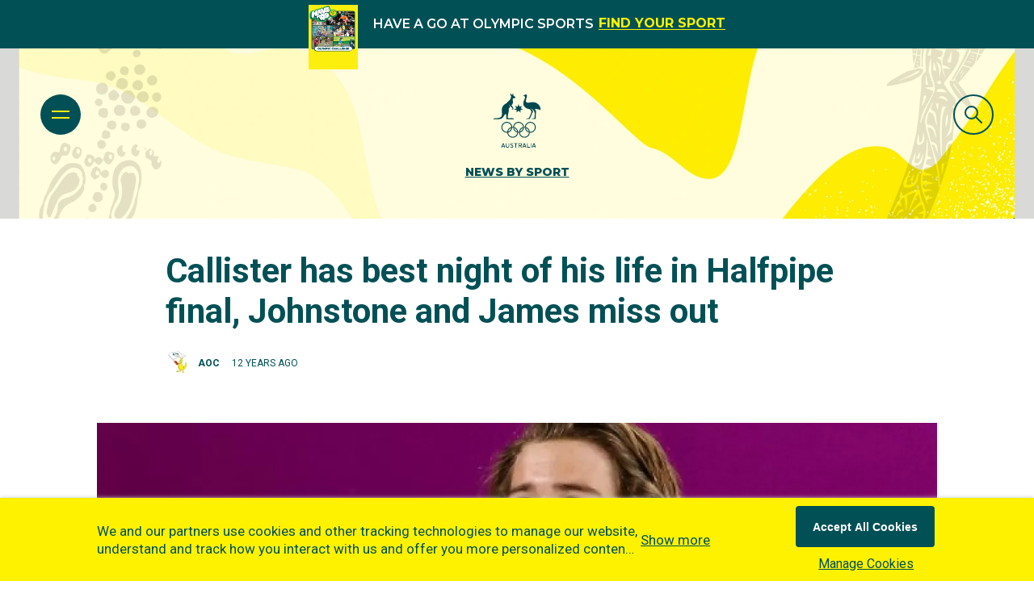

--- FILE ---
content_type: application/javascript; charset=utf-8
request_url: https://www.olympics.com.au/_next/static/chunks/webpack-61ad1c518ae64b7e.js
body_size: 4509
content:
!function(){"use strict";var e,t,r,a,n,c,o,f,i,d,u,l,b={},s={};function m(e){var t=s[e];if(void 0!==t)return t.exports;var r=s[e]={id:e,loaded:!1,exports:{}},a=!0;try{b[e].call(r.exports,r,r.exports,m),a=!1}finally{a&&delete s[e]}return r.loaded=!0,r.exports}m.m=b,m.amdO={},e=[],m.O=function(t,r,a,n){if(r){n=n||0;for(var c=e.length;c>0&&e[c-1][2]>n;c--)e[c]=e[c-1];e[c]=[r,a,n];return}for(var o=1/0,c=0;c<e.length;c++){for(var r=e[c][0],a=e[c][1],n=e[c][2],f=!0,i=0;i<r.length;i++)o>=n&&Object.keys(m.O).every(function(e){return m.O[e](r[i])})?r.splice(i--,1):(f=!1,n<o&&(o=n));if(f){e.splice(c--,1);var d=a();void 0!==d&&(t=d)}}return t},m.n=function(e){var t=e&&e.__esModule?function(){return e.default}:function(){return e};return m.d(t,{a:t}),t},r=Object.getPrototypeOf?function(e){return Object.getPrototypeOf(e)}:function(e){return e.__proto__},m.t=function(e,a){if(1&a&&(e=this(e)),8&a||"object"==typeof e&&e&&(4&a&&e.__esModule||16&a&&"function"==typeof e.then))return e;var n=Object.create(null);m.r(n);var c={};t=t||[null,r({}),r([]),r(r)];for(var o=2&a&&e;"object"==typeof o&&!~t.indexOf(o);o=r(o))Object.getOwnPropertyNames(o).forEach(function(t){c[t]=function(){return e[t]}});return c.default=function(){return e},m.d(n,c),n},m.d=function(e,t){for(var r in t)m.o(t,r)&&!m.o(e,r)&&Object.defineProperty(e,r,{enumerable:!0,get:t[r]})},m.f={},m.e=function(e){return Promise.all(Object.keys(m.f).reduce(function(t,r){return m.f[r](e,t),t},[]))},m.u=function(e){return 7010===e?"static/chunks/7010-3c998b94789004ca.js":2262===e?"static/chunks/2262-3bae826661d2e87f.js":9942===e?"static/chunks/9942-e4fcd59ba8ec5d2f.js":5518===e?"static/chunks/5518-811e5d605646ea2b.js":9679===e?"static/chunks/9679-743e35e65400107e.js":"static/chunks/"+(({261:"reactPlayerKaltura",485:"AtomContentDescriptionLarge",545:"AtomSideBar",649:"AtomAthleteVoice",829:"AtomInputSelect",830:"OrganismsArticleGridStatic",1128:"MoleculeFeatureCardProfileList",1255:"AtomScrollToTop",1729:"AtomParallaxFullWidthImage",1919:"AtomNoMatch",2045:"AtomChapterBreakTitle",2121:"reactPlayerFacebook",2340:"AtomDynamicCollectionListItem",2375:"MoleculeFindAthlete",2398:"MoleculeArticleStatic",2546:"reactPlayerStreamable",3743:"reactPlayerVimeo",4056:"MoleculeProfileCarousel",4439:"reactPlayerYouTube",4653:"AtomFooterUnleashed",4667:"reactPlayerMixcloud",5117:"AtomSegment",5516:"AtomCookieConsent",5582:"OrganismsArticleGrid",5670:"MoleculesPartnersCarousel",5743:"AtomFeaturedArticle",6011:"reactPlayerFilePlayer",6125:"reactPlayerSoundCloud",6216:"reactPlayerTwitch",6354:"AtomAccordion",6917:"AtomExpandableContainer",7596:"reactPlayerDailyMotion",7664:"reactPlayerPreview",7880:"FeatureCardProfileListPlaceholder",8055:"reactPlayerWistia",8219:"AtomSearchInput",8420:"AtomArticleGridCarousel",8454:"AtomContainerLayoutUiKit",8885:"AtomInputTextEditor",8888:"reactPlayerVidyard",8891:"AtomLoadMore",8976:"AtomCuratedFeature",9360:"OrganismLayoutUiKit",9592:"AtomSubscribeModal",9690:"MoleculeDynamicCollectionList"})[e]||e)+"."+({261:"486983721e291622",371:"ccbba679cb73ccc8",478:"7d7ce21e4a526675",485:"6f0bee562728515f",487:"cf39c2a04074c19e",545:"9d10a6c4e933f220",649:"987c07970267bfe4",829:"7336764ed5e18fe6",830:"aee9757e491c1948",1049:"9f3adb3a469a6c33",1128:"3328523f82725cef",1205:"81fb14cc80c318e0",1255:"4e67a6446d773d64",1364:"c2f87c8782ffc57f",1729:"4c23b95183c03f0f",1919:"ae8a2479c978a0ed",2045:"68f8db4c183e88ec",2121:"ad78c3b43cc9bc85",2261:"8764b82cb6fbf613",2340:"1179b3c4d95f8ec9",2375:"3b2c556e1eb579e1",2398:"53902453f96c9181",2546:"499deb4861026b3d",3222:"70f687687d63da16",3743:"54c2565b75959580",4056:"610834c967f62315",4439:"821abe3c9690bd8a",4650:"fca35abbc14a084b",4653:"52c7adf9195ab9ab",4667:"51d5d372b9167642",4866:"c6aa5bf3d5c2e739",4902:"08179a69aefd4591",5117:"a60dda7eedbc20c7",5189:"45134a25ddf75d63",5309:"bb7c4f813821ad2e",5516:"2077a9a13c9d2a6e",5582:"41a243389a59c264",5670:"aa96adcb787332fc",5743:"1b7ff8d49908ede4",6011:"92965d2ea4bfba0e",6088:"59638cdac740cd1c",6125:"df5bde7b73210dfe",6216:"9c96808e9c492ea7",6310:"15e1e07456c9c499",6349:"7595da7eaa0e4a47",6354:"c92a31ee76fb91f7",6472:"f18e24014aee88e5",6506:"d1e38b54dbe4f27c",6660:"5e1580b94e0f9494",6883:"1f78539926130789",6917:"ce447516e1e1c1b1",7071:"778acdfeae3c7ad7",7155:"27905e029cbe7468",7438:"654c4049a8509834",7457:"58e70a70a3f5bb82",7554:"20dd05c3f263c9a5",7596:"14d196ff39d8309d",7664:"04e14d01f3d8653d",7880:"3a8ad5d2a9230b81",7931:"e6d97f533740aad9",8055:"9625538af7a957ff",8060:"c4fe27af2ea78a51",8069:"681e4c23df0b0def",8219:"d735a8a1d96f4641",8362:"7502ad07ae3f8bc5",8420:"22294447a3fd6735",8454:"230775b61bc3ee0b",8575:"808dc864ff8a8c1c",8734:"5259e092593dded9",8885:"a677b61488c79050",8888:"62d48cc34d8175ab",8891:"e50cbe4f49ff62cb",8976:"74281ca81c571d2e",9360:"8307b86ee72c38ef",9592:"f56d0737e0a55839",9690:"ff0c639077bb8811",9983:"29f5f796b63f1f40"})[e]+".js"},m.miniCssF=function(e){return"static/css/"+({371:"3df2424567bcb9fa",478:"97f4f2a81e5847f3",487:"c60c11566611961e",1049:"b16f1e9f6d970e49",1205:"e4a786b56953bf59",2262:"eeab13d2d6a4e1d8",4866:"69b8f2c0acaf14df",4902:"6d721b310672db0e",5189:"1f04568a65498286",5309:"d811ce1e16445a00",6088:"658d6f8afb9bf356",6349:"8bf0398038b0b140",6660:"14af8db6207a9c12",6883:"bfb54a3900789b0b",7010:"c7efd48c441f246c",7155:"6fa58b2227b1c1d8",7438:"4c3317d1d7c6274d",8060:"80515e08e3c842b9",8069:"ec70a6025c5c5a64",8362:"52403d9c3ca860d2",8575:"a74c1d91bb00746c",9983:"ef46db3751d8e999"})[e]+".css"},m.g=function(){if("object"==typeof globalThis)return globalThis;try{return this||Function("return this")()}catch(e){if("object"==typeof window)return window}}(),m.hmd=function(e){return(e=Object.create(e)).children||(e.children=[]),Object.defineProperty(e,"exports",{enumerable:!0,set:function(){throw Error("ES Modules may not assign module.exports or exports.*, Use ESM export syntax, instead: "+e.id)}}),e},m.o=function(e,t){return Object.prototype.hasOwnProperty.call(e,t)},a={},n="_N_E:",m.l=function(e,t,r,c){if(a[e]){a[e].push(t);return}if(void 0!==r)for(var o,f,i=document.getElementsByTagName("script"),d=0;d<i.length;d++){var u=i[d];if(u.getAttribute("src")==e||u.getAttribute("data-webpack")==n+r){o=u;break}}o||(f=!0,(o=document.createElement("script")).charset="utf-8",o.timeout=120,m.nc&&o.setAttribute("nonce",m.nc),o.setAttribute("data-webpack",n+r),o.src=m.tu(e)),a[e]=[t];var l=function(t,r){o.onerror=o.onload=null,clearTimeout(b);var n=a[e];if(delete a[e],o.parentNode&&o.parentNode.removeChild(o),n&&n.forEach(function(e){return e(r)}),t)return t(r)},b=setTimeout(l.bind(null,void 0,{type:"timeout",target:o}),12e4);o.onerror=l.bind(null,o.onerror),o.onload=l.bind(null,o.onload),f&&document.head.appendChild(o)},m.r=function(e){"undefined"!=typeof Symbol&&Symbol.toStringTag&&Object.defineProperty(e,Symbol.toStringTag,{value:"Module"}),Object.defineProperty(e,"__esModule",{value:!0})},m.nmd=function(e){return e.paths=[],e.children||(e.children=[]),e},m.tt=function(){return void 0===c&&(c={createScriptURL:function(e){return e}},"undefined"!=typeof trustedTypes&&trustedTypes.createPolicy&&(c=trustedTypes.createPolicy("nextjs#bundler",c))),c},m.tu=function(e){return m.tt().createScriptURL(e)},m.p="/_next/",o=function(e,t,r,a){var n=document.createElement("link");return n.rel="stylesheet",n.type="text/css",n.onerror=n.onload=function(c){if(n.onerror=n.onload=null,"load"===c.type)r();else{var o=c&&("load"===c.type?"missing":c.type),f=c&&c.target&&c.target.href||t,i=Error("Loading CSS chunk "+e+" failed.\n("+f+")");i.code="CSS_CHUNK_LOAD_FAILED",i.type=o,i.request=f,n.parentNode.removeChild(n),a(i)}},n.href=t,document.head.appendChild(n),n},f=function(e,t){for(var r=document.getElementsByTagName("link"),a=0;a<r.length;a++){var n=r[a],c=n.getAttribute("data-href")||n.getAttribute("href");if("stylesheet"===n.rel&&(c===e||c===t))return n}for(var o=document.getElementsByTagName("style"),a=0;a<o.length;a++){var n=o[a],c=n.getAttribute("data-href");if(c===e||c===t)return n}},i={2272:0},m.f.miniCss=function(e,t){i[e]?t.push(i[e]):0!==i[e]&&({371:1,478:1,487:1,1049:1,1205:1,2262:1,4866:1,4902:1,5189:1,5309:1,6088:1,6349:1,6660:1,6883:1,7010:1,7155:1,7438:1,8060:1,8069:1,8362:1,8575:1,9983:1})[e]&&t.push(i[e]=new Promise(function(t,r){var a=m.miniCssF(e),n=m.p+a;if(f(a,n))return t();o(e,n,t,r)}).then(function(){i[e]=0},function(t){throw delete i[e],t}))},d={2272:0,2262:0,7010:0},m.f.j=function(e,t){var r=m.o(d,e)?d[e]:void 0;if(0!==r){if(r)t.push(r[2]);else if(/^(22[67]2|4(78|866|87|902)|6(088|349|660|883)|7(010|155|438)|8(06[09]|362|575)|(104|518|530)9|1205|371|9983)$/.test(e))d[e]=0;else{var a=new Promise(function(t,a){r=d[e]=[t,a]});t.push(r[2]=a);var n=m.p+m.u(e),c=Error();m.l(n,function(t){if(m.o(d,e)&&(0!==(r=d[e])&&(d[e]=void 0),r)){var a=t&&("load"===t.type?"missing":t.type),n=t&&t.target&&t.target.src;c.message="Loading chunk "+e+" failed.\n("+a+": "+n+")",c.name="ChunkLoadError",c.type=a,c.request=n,r[1](c)}},"chunk-"+e,e)}}},m.O.j=function(e){return 0===d[e]},u=function(e,t){var r,a,n=t[0],c=t[1],o=t[2],f=0;if(n.some(function(e){return 0!==d[e]})){for(r in c)m.o(c,r)&&(m.m[r]=c[r]);if(o)var i=o(m)}for(e&&e(t);f<n.length;f++)a=n[f],m.o(d,a)&&d[a]&&d[a][0](),d[a]=0;return m.O(i)},(l=self.webpackChunk_N_E=self.webpackChunk_N_E||[]).forEach(u.bind(null,0)),l.push=u.bind(null,l.push.bind(l))}();
;(function(){if(typeof document==="undefined"||!/(?:^|;\s)__vercel_toolbar=1(?:;|$)/.test(document.cookie))return;var s=document.createElement('script');s.src='https://vercel.live/_next-live/feedback/feedback.js';s.setAttribute("data-explicit-opt-in","true");s.setAttribute("data-cookie-opt-in","true");s.setAttribute("data-deployment-id","dpl_6BPFESSFMZwEDwrstxmiwCVRnjWi");((document.head||document.documentElement).appendChild(s))})();